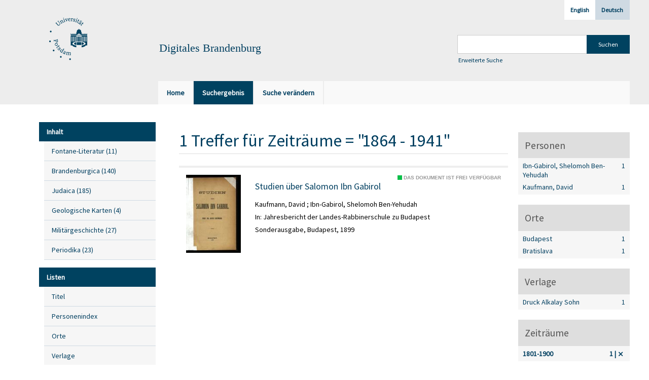

--- FILE ---
content_type: text/html;charset=utf-8
request_url: https://digital.ub.uni-potsdam.de/search?&query=dc.date%3D%221864%20-%201941%22%20and%20vl.domain%3Dubp%20sortBy%20dc.title%2Fasc&operation=searchRetrieve&facets=d100%3D%221800%22%20and%20keyword%3D%22Pre%C3%9Fburg%22%20and%20keyword%3D%22Budapest%22%20and%20keyword%3D%22Juden%22%20and%20language%3D%22heb%22
body_size: 4935
content:
<!DOCTYPE html>
<html lang="de"><head><title>Digitale Sammlungen / Suche Zeitr&#228;ume = "1864 - 1941" [1-1]</title><meta http-equiv="Content-Type" content="xml; charset=UTF-8"><meta name="viewport" content="width = device-width, initial-scale = 1"><meta name="description" content="Digitale Sammlungen"><meta lang="de" content=""><link rel="shortcut icon" href="/domainimage/favicon.ico" type="image/x-icon"><link rel="alternate" type="application/rss+xml" title="Digitale Sammlungen" href="/rss"><link type="text/css" href="/css/ub-potsdam-balancer_front2.ubp_content.css?5772411483881597979" rel="stylesheet"><script src="/thirdparty/jquery-3.6.0.min.js">&#160;</script><script defer src="/static/scripts/main.js">&#160;</script><script defer src="/static/scripts/common.js">&#160;</script><script defer src="/static/scripts/fulltext.js">&#160;</script><script type="text/javascript">
$(document).ready(function() {
      mobileFacetPoint = 1024
});
</script></head><body style="" class="bd-guest   bd-flexLayout bd-root bd-r-ubp bd-m- bd-ubp  bd-retro bd-search bd-portal bd-nav bd-portal-searchResult bd-nav-searchResult bd-search-searchResult bd-list-rows bd-listnav"><span style="display:none" id="meta"><var id="tree">&#160;<var id="map-tiles" value="https://{a-b}.tile.openstreetmap.fr/hot/{z}/{x}/{y}.png" class=" places"> </var><var id="map-zoomAdjust" value="0" class=" places"> </var><var id="timeout" value="3600" class=" sessionsys"> </var><var id="name" value="ubp" class=" domain"> </var><var id="relativeRootDomain" value="ubp" class=" domain"> </var><var id="pathinfo" value="/search" class=" request"> </var><var id="fulldata" value="false" class=" domain"> </var><var id="search-linkDetailedsearchScope" value="root" class=" templating"> </var><var id="class" value="search" class=" request"> </var><var id="classtype" value="portal" class=" request"> </var><var id="tab" value="searchResult" class=" request"> </var><var id="id" value="" class=" request"> </var><var id="query" value='dc.date="1864 - 1941" and vl.domain=ubp sortBy dc.title/asc' class=" request"> </var><var id="facets" value='d100="1800" and keyword="Pre&#223;burg" and keyword="Budapest" and keyword="Juden" and language="heb"' class=" request"> </var><var id="leftColToggled" value="false" class=" session"> </var><var id="facetFilterToggled" value="false" class=" session"> </var><var id="topheight" value="80" class=" session"> </var><var id="bottomheight" value="20" class=" session"> </var><var id="bodywidth" value="1000" class=" session"> </var><var id="centercolwidth" value="0" class=" session"> </var><var id="middlerowheight" value="476" class=" session"> </var><var id="numberOfThumbs" value="20" class=" session"> </var><var id="clientwidth" value="1000" class=" session"> </var><var id="fullScreen" value="false" class=" session"> </var><var id="staticWidth" value="false" class=" session"> </var><var id="rightcolwidth" value="220" class=" session"> </var><var id="leftcolwidth" value="200" class=" session"> </var><var id="zoomwidth" value="600" class=" session"> </var><var id="mode" value="w" class=" session"> </var><var id="initialized" value="false" class=" session"> </var><var id="sizes" value="128,1200,2000,0,1000,304,1504,504,800" class=" webcache"> </var><var id="availableZoomLevels" value="304,504,800,1000,1504,2000" class=" webcache"> </var><var id="js-toggleMobileNavi" value="None" class=" templating"> </var><var id="fullscreen-fullzoomOnly" value="false" class=" templating"> </var><var id="css-mobileMin" value="1024px" class=" templating"> </var><var id="tei-on" value="false" class=" templating"> </var><var id="search-alertIfEmpty" value="true" class=" templating"> </var><var id="search-quicksearchScope" value="domain" class=" templating"> </var><var id="search-toggleListMinStructs" value="3" class=" templating"> </var><var id="search-highlightingColor" value="00808066" class=" templating"> </var><var id="layout-wrapperMargins" value="body" class=" templating"> </var><var id="layout-useMiddleContentDIV" value="false" class=" templating"> </var><var id="layout-navPortAboveMiddleContentDIV" value="false" class=" templating"> </var><var id="navPort-align" value="top" class=" templating"> </var><var id="navPort-searchTheBookInit" value="closed" class=" templating"> </var><var id="navPath-pageviewStructureResize" value="js" class=" templating"> </var><var id="layout-useLayout" value="flexLayout" class=" templating"> </var><var id="listNavigation-keepToggleState" value="false" class=" templating"> </var><var id="fullscreen-mode" value="None" class=" templating"> </var><var id="groups" value="guest" class=" user"> </var></var><var id="client" value="browser">&#160;</var><var id="guest" value="true">&#160;</var><var class="layout" id="colleft" value="searchResult,">&#160;</var><var class="layout" id="colright" value="">&#160;</var></span><div id="main" class="divmain "><div id="topParts" class=""><a class="screenreaders" href="#leftParts">zum Hauptmen&#252;</a><a class="screenreaders" href="#centerParts">zum Inhalt</a><header role="banner" class=""><div id="defaultTop" class="wiki wiki-top defaultTop wiki-defaultTop defaultTop "><div id="topLogo" class="topFont">
    <a title="Universit&#228;t Potsdam" href="http://www.uni-potsdam.de">
        <div class="img">
            <img src="/domainimage/up_logo_university_2.png">
        </div>
    </a>
</div>

<div id="topProject" class="topFont"><h3>Digitales Brandenburg</h3></div>

<div id="topmenu">
    <div class="topmenu-1">
        <span class="chooseLanguage langEls"><a class="sel">Deutsch</a><a href="/action/changeLanguage?lang=en" class="">English</a></span>
    </div>
    <div class="topmenu-2">
        <div style="text-align:left">
            <form method="get" onsubmit="return alertIfEmpty()" name="searchBox" class="searchform" id="quickSearchform" action="/search/quick" style="margin-left:0"><label class="screenreaders" for="quicksearch">Schnellsuche: </label><input type="text" id="quicksearch" name="query" class="quicksearch" onfocus="this.value=''" style="" value="" preset="" msg="Bitte mindestens einen Suchbegriff eingeben."><input title="" type="submit" id="quicksearchSubmit" class="" value="Suchen"></form>
            <a class="textlink  sel " id="searchexpert" href="/search"><span>Erweiterte Suche</span></a>
        </div>
    </div>
</div></div><div id="mobileTop" class="defaultTop"><div class="main"><div id="topLogo"><a href="/" title="Universit&#228;t Potsdam">&#160;</a></div><div id="topProject" class="topFont"><h3>Digitales Brandenburg</h3></div><span class="chooseLanguage langEls"><a class="sel">Deutsch</a><a href="/action/changeLanguage?lang=en" class="">English</a></span><div class="topLiner"><div class="vlsControl vl-mobile-top"><div class="button top-toggler large flat noborder searchglass searchbox toggle"><span style="font-size:0">&#160;</span></div><div title="Men&#252;" class="button custom-menu-layer top-toggler large flat noborder contents toggle leftParts"><span style="display: none;">&#160;</span></div></div></div></div><div class="addbox"><div class="searchbox totoggle"><form method="get" onsubmit='return alertIfEmpty("mobileQuicksearch")' name="searchBox" class="searchform" id="mobilequickSearchform" action="/search/quick"><a class="textlink  sel " id="searchexpert" href="/search"><span>Detailsuche</span></a><div id="mqs-wrap"><label class="screenreaders" for="mobileQuicksearch">Schnellsuche: </label><span class="button large edge slim flat noborder searchglass glassindic"><span style="display:none">&#160;</span></span><input type="text" id="mobileQuicksearch" name="query" class="quicksearch" onfocus="this.value=''" style="" placeholder="Suche " value="" preset="" msg="Bitte mindestens einen Suchbegriff eingeben."></div><input title="finden" type="submit" id="quicksearchSubmit" class="imageButton" value="finden"></form></div><div class="contents"><div class="vlsControl vl-mobile-top togglers"><div class="button list-toggler large flat noborder toggle leftParts" title="Men&#252;">Men&#252;</div><div class="button list-toggler large flat noborder toggle listNavigation" title="Filter">Filter</div></div></div></div></div><nav class="navPort   "><ul id="navPort" class="nav-inline navPort-nav navPort-search-searchResult"><li class="viewCtrl  tab-home firstCtrl tab-doc tab-nav-home" id="tab-doc-home"><a href="/"><i class="cap tab">Home</i><i class="cap abbrTab __tabHomeAbbr">Home</i></a></li><li class="viewCtrl_sel  tab-searchResult evenCtrl tab-nav-searchResult" id="tab-search-searchResult"><span><i class="cap tab">Suchergebnis</i></span></li><li class="viewCtrl  tab-searchUI lastCtrl tab-search tab-nav-searchUI" id="tab-search-searchUI"><a href="/search"><i class="cap tab">Suche ver&#228;ndern</i></a></li><span style="font-size:0px">&#160;</span></ul></nav></header></div><div id="middleParts" class=""><div id="leftParts" class="leftcol"><a class="screenreaders" name="leftParts">&#160;</a><div id="leftContent"><nav role="navigation"><div id="firstClassificationLevel" class="menusection"><h4 class="menuheader" id=""><div>Inhalt</div></h4><div class="menubox menubox"><ul class="vl-nav nav"><li><a class="submenu first " href="/nav/classification/360791"><span>Fontane-Literatur</span><span class="metaDataCount"><span> (</span>11<span class="screenreaders"> Titel</span><span>)</span></span></a></li><li><a class="submenu " href="/nav/classification/40370"><span>Brandenburgica</span><span class="metaDataCount"><span> (</span>140<span class="screenreaders"> Titel</span><span>)</span></span></a></li><li><a class="submenu " href="/nav/classification/40371"><span>Judaica</span><span class="metaDataCount"><span> (</span>185<span class="screenreaders"> Titel</span><span>)</span></span></a></li><li><a class="submenu " href="/nav/classification/42482"><span>Geologische Karten</span><span class="metaDataCount"><span> (</span>4<span class="screenreaders"> Titel</span><span>)</span></span></a></li><li><a class="submenu " href="/nav/classification/214235"><span>Milit&#228;rgeschichte</span><span class="metaDataCount"><span> (</span>27<span class="screenreaders"> Titel</span><span>)</span></span></a></li><li><a class="submenu last " href="/nav/classification/350804"><span>Periodika</span><span class="metaDataCount"><span> (</span>23<span class="screenreaders"> Titel</span><span>)</span></span></a></li></ul></div></div><section><div class="menusection menusection-selectIndex"><h4 class="menuheader" id="menuboxSelectIndexHeader"><div>Listen</div></h4><div class="menubox menubox" id="menuboxSelectIndexBox"><ul class="vl-nav nav"><li><a class="index-title " href="/nav/index/title">Titel</a></li><li><a class="index-name " href="/name/list">Personenindex</a></li><li><a class="index-place " href="/place/list">Orte</a></li><li><a class="index-printer-publisher " href="/nav/index/printer-publisher">Verlage</a></li><li><a class="index-date last" href="/nav/index/date">Zeitr&#228;ume</a></li></ul></div></div></section></nav></div></div><div id="centerParts" class="maincol "><main role="main" class=""><img alt="" style="position:absolute;left:-9999px" id="cInfo" width="0" height="0"><div class="listNavigation column center " id="listNavigation"><a class="screenreaders" name="listNavigation">&#160;</a><nav role="navigation"><div class="listNavBox" id="facetData"><div class="menusection name" style=""><h4 class="menuheader menuheader-name" id=""><div>Personen</div></h4><div class="menubox menubox menubox-name"><ul class="vl-nav nav"><li><a name="/search" href="?&amp;query=dc.date%3D%221864%20-%201941%22%20and%20vl.domain%3Dubp%20sortBy%20dc.title%2Fasc&amp;operation=searchRetrieve&amp;facets=d100%3D%221800%22%20and%20language%3D%22heb%22%20and%20keyword%3D%22Pre%C3%9Fburg%22%20and%20keyword%3D%22Budapest%22%20and%20keyword%3D%22Juden%22%20and%20name%3D%22Ibn-Gabirol%2C%20Shelomoh%20Ben-Yehudah%22" rel="nofollow"><span class="itemCount" style="float:right"><span>1</span><span class="screenreaders">Eintr&#228;ge f&#252;r </span></span><span class="item">Ibn-Gabirol, Shelomoh Ben-Yehudah</span></a></li><li><a name="/search" href="?&amp;query=dc.date%3D%221864%20-%201941%22%20and%20vl.domain%3Dubp%20sortBy%20dc.title%2Fasc&amp;operation=searchRetrieve&amp;facets=d100%3D%221800%22%20and%20language%3D%22heb%22%20and%20keyword%3D%22Pre%C3%9Fburg%22%20and%20keyword%3D%22Budapest%22%20and%20keyword%3D%22Juden%22%20and%20name%3D%22Kaufmann%2C%20David%22" rel="nofollow"><span class="itemCount" style="float:right"><span>1</span><span class="screenreaders">Eintr&#228;ge f&#252;r </span></span><span class="item">Kaufmann, David</span></a></li></ul></div></div><div class="menusection place" style=""><h4 class="menuheader menuheader-place" id=""><div>Orte</div></h4><div class="menubox menubox menubox-place"><ul class="vl-nav nav"><li><a name="/search" href="?&amp;query=dc.date%3D%221864%20-%201941%22%20and%20vl.domain%3Dubp%20sortBy%20dc.title%2Fasc&amp;operation=searchRetrieve&amp;facets=d100%3D%221800%22%20and%20language%3D%22heb%22%20and%20keyword%3D%22Pre%C3%9Fburg%22%20and%20keyword%3D%22Budapest%22%20and%20keyword%3D%22Juden%22%20and%20place%3D%22546419%22" rel="nofollow"><span class="itemCount" style="float:right"><span>1</span><span class="screenreaders">Eintr&#228;ge f&#252;r </span></span><span class="item">Budapest</span></a></li><li><a name="/search" href="?&amp;query=dc.date%3D%221864%20-%201941%22%20and%20vl.domain%3Dubp%20sortBy%20dc.title%2Fasc&amp;operation=searchRetrieve&amp;facets=d100%3D%221800%22%20and%20language%3D%22heb%22%20and%20keyword%3D%22Pre%C3%9Fburg%22%20and%20keyword%3D%22Budapest%22%20and%20keyword%3D%22Juden%22%20and%20place%3D%22549187%22" rel="nofollow"><span class="itemCount" style="float:right"><span>1</span><span class="screenreaders">Eintr&#228;ge f&#252;r </span></span><span class="item">Bratislava</span></a></li></ul></div></div><div class="menusection publisher" style=""><h4 class="menuheader menuheader-publisher" id=""><div>Verlage</div></h4><div class="menubox menubox menubox-publisher"><ul class="vl-nav nav"><li><a name="/search" href="?&amp;query=dc.date%3D%221864%20-%201941%22%20and%20vl.domain%3Dubp%20sortBy%20dc.title%2Fasc&amp;operation=searchRetrieve&amp;facets=d100%3D%221800%22%20and%20language%3D%22heb%22%20and%20keyword%3D%22Pre%C3%9Fburg%22%20and%20keyword%3D%22Budapest%22%20and%20keyword%3D%22Juden%22%20and%20publisher%3D%22Druck%20Alkalay%20Sohn%22" rel="nofollow"><span class="itemCount" style="float:right"><span>1</span><span class="screenreaders">Eintr&#228;ge f&#252;r </span></span><span class="item">Druck Alkalay Sohn</span></a></li></ul></div></div><div class="menusection d100" style="margin-bottom:0"><h4 class="menuheader menuheader-d100" id=""><div>Zeitr&#228;ume</div></h4><div class="menubox menubox menubox-d100"><ul class="vl-nav nav"><li><a title="Filter aufheben" name="/search" href="?&amp;query=dc.date%3D%221864%20-%201941%22%20and%20vl.domain%3Dubp%20sortBy%20dc.title%2Fasc&amp;operation=searchRetrieve&amp;facets=language%3D%22heb%22%20and%20keyword%3D%22Pre%C3%9Fburg%22%20and%20keyword%3D%22Budapest%22%20and%20keyword%3D%22Juden%22" rel="nofollow" class="sel"><span class="itemCount" style="float:right"><span>1</span><span class="screenreaders">Eintr&#228;ge f&#252;r </span></span><span class="item">1801-1900</span></a></li></ul></div></div><div class="menusection d10" style=""><h4 class="menuheader menuheader-d10" id=""><div>Zeitr&#228;ume</div></h4><div class="menubox menubox menubox-d10"><ul class="vl-nav nav"><li><a name="/search" href="?&amp;query=dc.date%3D%221864%20-%201941%22%20and%20vl.domain%3Dubp%20sortBy%20dc.title%2Fasc&amp;operation=searchRetrieve&amp;facets=d100%3D%221800%22%20and%20language%3D%22heb%22%20and%20keyword%3D%22Pre%C3%9Fburg%22%20and%20keyword%3D%22Budapest%22%20and%20keyword%3D%22Juden%22%20and%20d10%3D%221890%22" rel="nofollow"><span class="itemCount" style="float:right"><span>1</span><span class="screenreaders">Eintr&#228;ge f&#252;r </span></span><span class="item">1891-1900</span></a></li></ul></div></div><div class="menusection keyword" style=""><h4 class="menuheader menuheader-keyword" id=""><div>Schlagw&#246;rter</div></h4><div class="menubox menubox menubox-keyword"><ul class="vl-nav nav"><li><a title="Filter aufheben" name="/search" href="?&amp;query=dc.date%3D%221864%20-%201941%22%20and%20vl.domain%3Dubp%20sortBy%20dc.title%2Fasc&amp;operation=searchRetrieve&amp;facets=d100%3D%221800%22%20and%20language%3D%22heb%22%20and%20keyword%3D%22Pre%C3%9Fburg%22%20and%20keyword%3D%22Juden%22" rel="nofollow" class="sel"><span class="itemCount" style="float:right"><span>1</span><span class="screenreaders">Eintr&#228;ge f&#252;r </span></span><span class="item">Budapest</span></a></li><li><a title="Filter aufheben" name="/search" href="?&amp;query=dc.date%3D%221864%20-%201941%22%20and%20vl.domain%3Dubp%20sortBy%20dc.title%2Fasc&amp;operation=searchRetrieve&amp;facets=d100%3D%221800%22%20and%20language%3D%22heb%22%20and%20keyword%3D%22Pre%C3%9Fburg%22%20and%20keyword%3D%22Budapest%22" rel="nofollow" class="sel"><span class="itemCount" style="float:right"><span>1</span><span class="screenreaders">Eintr&#228;ge f&#252;r </span></span><span class="item">Juden</span></a></li><li><a name="/search" href="?&amp;query=dc.date%3D%221864%20-%201941%22%20and%20vl.domain%3Dubp%20sortBy%20dc.title%2Fasc&amp;operation=searchRetrieve&amp;facets=d100%3D%221800%22%20and%20language%3D%22heb%22%20and%20keyword%3D%22Pre%C3%9Fburg%22%20and%20keyword%3D%22Budapest%22%20and%20keyword%3D%22Juden%22%20and%20keyword%3D%22Judentum%22" rel="nofollow"><span class="itemCount" style="float:right"><span>1</span><span class="screenreaders">Eintr&#228;ge f&#252;r </span></span><span class="item">Judentum</span></a></li><li><a name="/search" href="?&amp;query=dc.date%3D%221864%20-%201941%22%20and%20vl.domain%3Dubp%20sortBy%20dc.title%2Fasc&amp;operation=searchRetrieve&amp;facets=d100%3D%221800%22%20and%20language%3D%22heb%22%20and%20keyword%3D%22Pre%C3%9Fburg%22%20and%20keyword%3D%22Budapest%22%20and%20keyword%3D%22Juden%22%20and%20keyword%3D%22J%C3%BCdische%20Gemeinde%22" rel="nofollow"><span class="itemCount" style="float:right"><span>1</span><span class="screenreaders">Eintr&#228;ge f&#252;r </span></span><span class="item">J&#252;dische Gemeinde</span></a></li><li><a name="/search" href="?&amp;query=dc.date%3D%221864%20-%201941%22%20and%20vl.domain%3Dubp%20sortBy%20dc.title%2Fasc&amp;operation=searchRetrieve&amp;facets=d100%3D%221800%22%20and%20language%3D%22heb%22%20and%20keyword%3D%22Pre%C3%9Fburg%22%20and%20keyword%3D%22Budapest%22%20and%20keyword%3D%22Juden%22%20and%20keyword%3D%22J%C3%BCdische%20Literatur%22" rel="nofollow"><span class="itemCount" style="float:right"><span>1</span><span class="screenreaders">Eintr&#228;ge f&#252;r </span></span><span class="item">J&#252;dische Literatur</span></a></li><li><a title="Filter aufheben" name="/search" href="?&amp;query=dc.date%3D%221864%20-%201941%22%20and%20vl.domain%3Dubp%20sortBy%20dc.title%2Fasc&amp;operation=searchRetrieve&amp;facets=d100%3D%221800%22%20and%20language%3D%22heb%22%20and%20keyword%3D%22Budapest%22%20and%20keyword%3D%22Juden%22" class="sel" rel="nofollow"><span class="itemCount" style="float:right"><span>1</span><span class="screenreaders">Eintr&#228;ge f&#252;r </span></span><span class="item">Pre&#223;burg</span></a></li></ul></div><a class="toggle-facetitems toggle-facetitems-keyword expand-facetitems">Zeige 1 weitere</a><a class="toggle-facetitems reduce-facetitems" style="display:none">Zeige erste 5</a></div><div class="menusection language" style=""><h4 class="menuheader menuheader-language" id=""><div>Sprachen</div></h4><div class="menubox menubox menubox-language"><ul class="vl-nav nav"><li><a name="/search" href="?&amp;query=dc.date%3D%221864%20-%201941%22%20and%20vl.domain%3Dubp%20sortBy%20dc.title%2Fasc&amp;operation=searchRetrieve&amp;facets=d100%3D%221800%22%20and%20language%3D%22heb%22%20and%20keyword%3D%22Pre%C3%9Fburg%22%20and%20keyword%3D%22Budapest%22%20and%20keyword%3D%22Juden%22%20and%20language%3D%22ger%22" rel="nofollow"><span class="itemCount" style="float:right"><span>1</span><span class="screenreaders">Eintr&#228;ge f&#252;r </span></span><span class="item">Deutsch</span></a></li><li><a title="Filter aufheben" name="/search" href="?&amp;query=dc.date%3D%221864%20-%201941%22%20and%20vl.domain%3Dubp%20sortBy%20dc.title%2Fasc&amp;operation=searchRetrieve&amp;facets=d100%3D%221800%22%20and%20keyword%3D%22Pre%C3%9Fburg%22%20and%20keyword%3D%22Budapest%22%20and%20keyword%3D%22Juden%22" rel="nofollow" class="sel"><span class="itemCount" style="float:right"><span>1</span><span class="screenreaders">Eintr&#228;ge f&#252;r </span></span><span class="item">Hebr&#228;isch</span></a></li></ul></div></div></div></nav></div><a class="screenreaders" name="centerParts">&#160;</a><h1 class="mainheader titlesBar  listNavigation-margin" id="searchResHeader"><div class="headertext "><div id=""><span><span class="titlecount">1</span> Treffer</span><span> f&#252;r </span><span class="searchterm"> Zeitr&#228;ume = "1864 - 1941"</span> </div></div></h1><a class="screenreaders" href="#listNavigation">zu den Filteroptionen</a><ul id="searchResult" class="vls-list md-list csslayout rows listNavigation-margin " aria-controls="mainheaderNaviBox"><li><div class="csslayout mdlist-thumb thumb"><a class="thumb" href="/content/titleinfo/69291"><img alt="Titelblatt" loading="lazy" class="transparency" src="/ubp/download/webcache/128/69299" style="width:108px; height:154px"></a></div><div class="csslayout mdlist-info miniTitleinfo"><span class="infoFly right licenseInfo allowed-true"><span class="licenseInfo-indicator licenseInfo-indicator-allowed-true licenseInfo-indicator-vlreader-true">&#160;</span><span class="licenseInfo-accessmsg">Das Dokument ist frei verf&#252;gbar</span></span><div class="bdata"><h3><a class="title" href="/content/titleinfo/69291">Studien &#252;ber Salomon Ibn Gabirol</a></h3><div class="author"><span class="role-aut">Kaufmann, David</span><span> ; </span><span class="role-oth">Ibn-Gabirol, Shelomoh Ben-Yehudah</span></div><div class="publishedIn">In: Jahresbericht der Landes-Rabbinerschule zu Budapest</div><div class="origin">Sonderausgabe, Budapest, 1899</div></div></div></li></ul><var id="publicationID" value="" class="zoomfullScreen"> </var><var id="mdlistCols" value="false"> </var><var id="isFullzoom" value="false" class="zoomfullScreen"> </var><var id="employsPageview" value="false" class="pagetabs"> </var><var id="webcacheSizes" value="128,304,504,800,1000,1200,1504,2000"> </var><var id="navLastSearchUrl" value="/search?query=dc.date%3D%221864+-+1941%22+and+vl.domain%3Dubp+sortBy+dc.title%2Fasc&amp;operation=searchRetrieve&amp;facets=d100%3D%221800%22+and+keyword%3D%22Pre%C3%9Fburg%22+and+keyword%3D%22Budapest%22+and+keyword%3D%22Juden%22+and+language%3D%22heb%22"> </var></main></div></div><div id="bottomParts" class=""><footer role="contentinfo" class=""><div id="custom-footer" class="wiki wiki-bottom custom-footer wiki-custom-footer customFooter "><p><a href="https://www.ub.uni-potsdam.de/de/impressum/impressum"><span>Impressum</span> </a>
<a href="https://www.ub.uni-potsdam.de/de/ueber-uns/organisationsstruktur/personen/andreas-kennecke"><span>Kontakt</span> </a>
<a href="https://www.uni-potsdam.de/de/datenschutzerklaerung.html"><span>Datenschutz</span> </a>
<a href="https://www.ub.uni-potsdam.de/de/ueber-uns/sammlungen/portal-digitales-brandenburg.html">&#220;ber das Portal Digitales Brandenburg</a></p></div><div class="footerContent" id="footerContent"><span class="f-links-vls"><a id="footerLinkVLS" target="_blank" href="http://www.semantics.de/produkte/visual_library/">Visual Library Server 2026</a></span></div></footer></div></div></body></html>